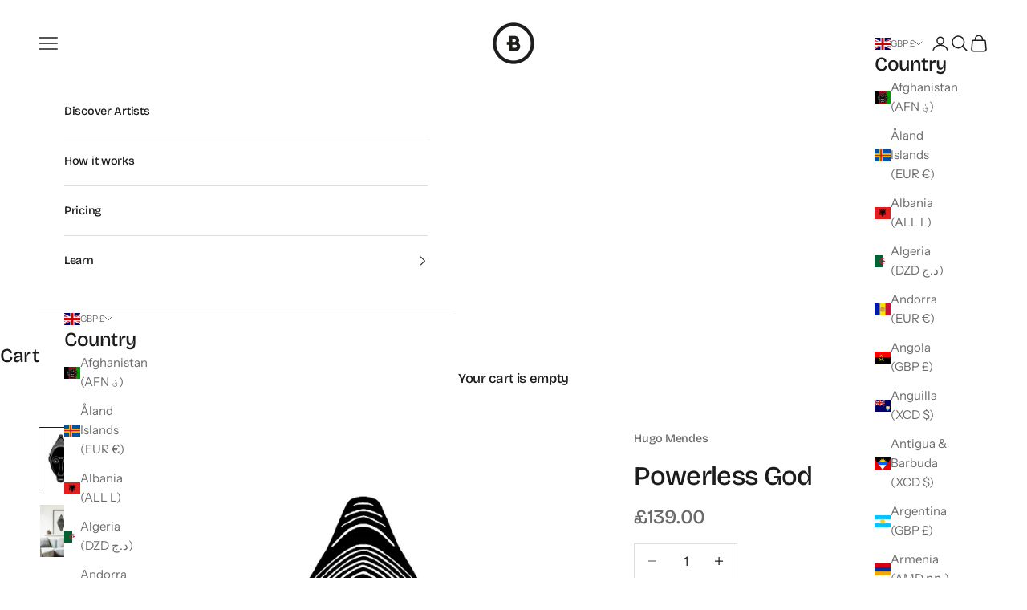

--- FILE ---
content_type: text/css
request_url: https://bettershared.co/cdn/shop/t/15/assets/typography.css?v=129414610885340556011766274599
body_size: -246
content:
html{font-family:var(--text-font-family);font-weight:var(--text-font-weight);font-style:var(--text-font-style);letter-spacing:var(--text-letter-spacing);font-size:100%}body{font:var(--text-font-style) var(--text-font-weight) var(--text-base)/1.7 var(--text-font-family);color:rgb(var(--text-color))}h1,.h1,.heading-1{font-family:var(--heading-font-family);font-weight:var(--heading-font-weight);font-style:var(--heading-font-style);text-transform:var(--heading-text-transform);letter-spacing:var(--heading-letter-spacing);font-size:var(--text-h1);line-height:1.1}h2,.h2,.heading-2{font-family:var(--heading-font-family);font-weight:var(--heading-font-weight);font-style:var(--heading-font-style);text-transform:var(--heading-text-transform);letter-spacing:var(--heading-letter-spacing);font-size:var(--text-h2);line-height:1.1}h3,.h3,.heading-3{font-family:var(--heading-font-family);font-weight:var(--heading-font-weight);font-style:var(--heading-font-style);text-transform:var(--heading-text-transform);letter-spacing:var(--heading-letter-spacing);font-size:var(--text-h3);line-height:1.1}h4,.h4,.heading-4{font-family:var(--heading-font-family);font-weight:var(--heading-font-weight);font-style:var(--heading-font-style);text-transform:var(--heading-text-transform);letter-spacing:var(--heading-letter-spacing);font-size:var(--text-h4);line-height:1.4}h5,.h5,.heading-5{font-family:var(--heading-font-family);font-weight:var(--heading-font-weight);font-style:var(--heading-font-style);text-transform:var(--heading-text-transform);letter-spacing:var(--heading-letter-spacing);font-size:var(--text-h5);line-height:1.45}h6,.h6,.heading-6{font-family:var(--heading-font-family);font-weight:var(--heading-font-weight);font-style:var(--heading-font-style);text-transform:var(--heading-text-transform);letter-spacing:var(--heading-letter-spacing);font-size:var(--text-h6);line-height:1.5}.small,.text-sm{font-size:var(--text-sm)}.tiny,.text-xs{font-size:var(--text-xs)}.lead,.text-lg{font-size:var(--text-lg)}.text-base{font-size:var(--text-base)}.text-xl{font-size:var(--text-xl)}button,.button,.shopify-payment-button__button--unbranded{font:var(--button-font);text-transform:var(--button-text-transform);letter-spacing:var(--button-letter-spacing)}a{color:rgb(var(--text-color))}.prose h1,.prose .h1{font-size:var(--text-h1)}.prose h2,.prose .h2{font-size:var(--text-h2)}.prose h3,.prose .h3{font-size:var(--text-h3)}.prose h4,.prose .h4{font-size:var(--text-h4)}.prose h5,.prose .h5{font-size:var(--text-h5)}.prose h6,.prose .h6{font-size:var(--text-h6)}
/*# sourceMappingURL=/cdn/shop/t/15/assets/typography.css.map?v=129414610885340556011766274599 */


--- FILE ---
content_type: text/javascript; charset=utf-8
request_url: https://bettershared.co/products/powerless-god.js?currency=GBP&country=GB
body_size: 1052
content:
{"id":3525019664468,"title":"Powerless God","handle":"powerless-god","description":"\u003cul\u003e\n\u003cli\u003eA2 (42 x 59.4cm) Print only size\u003c\/li\u003e\n\u003cli\u003e20 x 28\" (50 x 70cm) Framed size\u003c\/li\u003e\n\u003cli\u003eGiclee print on fine art archival paper\u003cmeta charset=\"utf-8\"\u003e\n\u003c\/li\u003e\n\u003c\/ul\u003e\n\u003cp style=\"white-space: pre-wrap;\" data-mce-style=\"white-space: pre-wrap;\"\u003e\u003cbr\u003e\u003cspan\u003e\"Powerless God\" is part of a series inspired by African masks and how we've lost touch with the elements from our past, sacred things that now only have aesthetic value.\u003c\/span\u003e\u003c\/p\u003e","published_at":"2019-04-24T22:45:15+01:00","created_at":"2019-04-24T22:45:15+01:00","vendor":"Hugo Mendes","type":"PHYSICAL","tags":["Category_Prints","Country_Mozambique","Price_£100 - £500","Style_Monochrome"],"price":13900,"price_min":13900,"price_max":13900,"available":true,"price_varies":false,"compare_at_price":null,"compare_at_price_min":0,"compare_at_price_max":0,"compare_at_price_varies":false,"variants":[{"id":27979725242452,"title":"Default Title","option1":"Default Title","option2":null,"option3":null,"sku":"PR-HM-GOD-A2","requires_shipping":true,"taxable":false,"featured_image":{"id":13582969602186,"product_id":3525019664468,"position":1,"created_at":"2019-11-30T02:27:50+00:00","updated_at":"2024-08-01T19:28:27+01:00","alt":null,"width":854,"height":1228,"src":"https:\/\/cdn.shopify.com\/s\/files\/1\/0067\/8684\/2708\/products\/Screen_Shot_2019-11-30_at_02.27.31.png?v=1722536907","variant_ids":[27979725242452]},"available":true,"name":"Powerless God","public_title":null,"options":["Default Title"],"price":13900,"weight":0,"compare_at_price":null,"inventory_management":"shopify","barcode":null,"featured_media":{"alt":null,"id":5755892433034,"position":1,"preview_image":{"aspect_ratio":0.695,"height":1228,"width":854,"src":"https:\/\/cdn.shopify.com\/s\/files\/1\/0067\/8684\/2708\/products\/Screen_Shot_2019-11-30_at_02.27.31.png?v=1722536907"}},"requires_selling_plan":false,"selling_plan_allocations":[]}],"images":["\/\/cdn.shopify.com\/s\/files\/1\/0067\/8684\/2708\/products\/Screen_Shot_2019-11-30_at_02.27.31.png?v=1722536907","\/\/cdn.shopify.com\/s\/files\/1\/0067\/8684\/2708\/products\/hugo_powerless.jpg?v=1722536907"],"featured_image":"\/\/cdn.shopify.com\/s\/files\/1\/0067\/8684\/2708\/products\/Screen_Shot_2019-11-30_at_02.27.31.png?v=1722536907","options":[{"name":"Title","position":1,"values":["Default Title"]}],"url":"\/products\/powerless-god","media":[{"alt":null,"id":5755892433034,"position":1,"preview_image":{"aspect_ratio":0.695,"height":1228,"width":854,"src":"https:\/\/cdn.shopify.com\/s\/files\/1\/0067\/8684\/2708\/products\/Screen_Shot_2019-11-30_at_02.27.31.png?v=1722536907"},"aspect_ratio":0.695,"height":1228,"media_type":"image","src":"https:\/\/cdn.shopify.com\/s\/files\/1\/0067\/8684\/2708\/products\/Screen_Shot_2019-11-30_at_02.27.31.png?v=1722536907","width":854},{"alt":null,"id":9549859160226,"position":2,"preview_image":{"aspect_ratio":0.805,"height":1341,"width":1080,"src":"https:\/\/cdn.shopify.com\/s\/files\/1\/0067\/8684\/2708\/products\/hugo_powerless.jpg?v=1722536907"},"aspect_ratio":0.805,"height":1341,"media_type":"image","src":"https:\/\/cdn.shopify.com\/s\/files\/1\/0067\/8684\/2708\/products\/hugo_powerless.jpg?v=1722536907","width":1080}],"requires_selling_plan":false,"selling_plan_groups":[]}